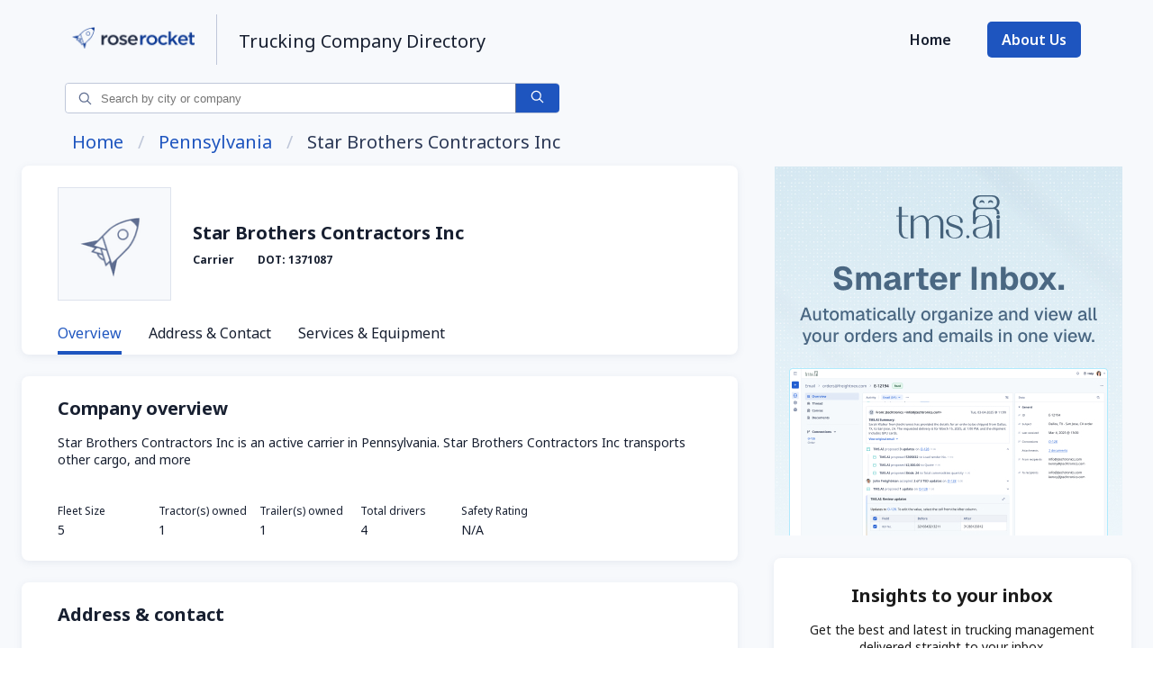

--- FILE ---
content_type: text/html; charset=UTF-8
request_url: https://s.company-target.com/s/sync?exc=lr
body_size: 435
content:
<html>
	<head>
		<title>Pixels</title>
	</head>
	<body>
	
<img src="https://dsum-sec.casalemedia.com/rum?cm_dsp_id=18&amp;expiry=1784286570&amp;external_user_id=6c32bd75-ca7a-4869-bb98-2c1a3765ef4c" alt="" width="0" height="0" style="display:none", aria-hidden="true">
<img src="https://partners.tremorhub.com/sync?UIDM=6c32bd75-ca7a-4869-bb98-2c1a3765ef4c" alt="" width="0" height="0" style="display:none", aria-hidden="true">
<img src="https://pixel.rubiconproject.com/tap.php?nid=5578&amp;put=6c32bd75-ca7a-4869-bb98-2c1a3765ef4c&amp;v=1181926" alt="" width="0" height="0" style="display:none", aria-hidden="true">
	</body>
</html>

--- FILE ---
content_type: application/javascript; charset=UTF-8
request_url: https://www.roserocket.com/trucking-company/_next/static/chunks/pages/profiles/%5Bslug%5D-483bd3aa4cc2e32d.js
body_size: 3092
content:
(self.webpackChunk_N_E=self.webpackChunk_N_E||[]).push([[638],{6287:function(e,t,r){(window.__NEXT_P=window.__NEXT_P||[]).push(["/profiles/[slug]",function(){return r(4185)}])},7424:function(e,t,r){"use strict";r.d(t,{Hm:function(){return n},OX:function(){return s},jP:function(){return a},lW:function(){return l},lb:function(){return i},t5:function(){return o}});let a={overview:"overview",contact:"contact",serviceAndEquipment:"serviceAndEquipment",lanes:"lanes",facility:"facility"},n=[{id:a.overview,label:"Overview"},{id:a.contact,label:"Address & Contact"},{id:a.serviceAndEquipment,label:"Services & Equipment"}],i="rr-profilePage__scrollTarget",o="This information has not been added yet",l="N/A",s={S:"Satisfactory",C:"Conditional",U:"Unsatisfactory"}},2602:function(e,t,r){"use strict";Object.defineProperty(t,"__esModule",{value:!0}),function(e,t){for(var r in t)Object.defineProperty(e,r,{enumerable:!0,get:t[r]})}(t,{default:function(){return l},noSSR:function(){return o}});let a=r(8754);r(5893),r(7294);let n=a._(r(5491));function i(e){return{default:(null==e?void 0:e.default)||e}}function o(e,t){return delete t.webpack,delete t.modules,e(t)}function l(e,t){let r=n.default,a={loading:e=>{let{error:t,isLoading:r,pastDelay:a}=e;return null}};e instanceof Promise?a.loader=()=>e:"function"==typeof e?a.loader=e:"object"==typeof e&&(a={...a,...e});let l=(a={...a,...t}).loader;return(a.loadableGenerated&&(a={...a,...a.loadableGenerated},delete a.loadableGenerated),"boolean"!=typeof a.ssr||a.ssr)?r({...a,loader:()=>null!=l?l().then(i):Promise.resolve(i(()=>null))}):(delete a.webpack,delete a.modules,o(r,a))}("function"==typeof t.default||"object"==typeof t.default&&null!==t.default)&&void 0===t.default.__esModule&&(Object.defineProperty(t.default,"__esModule",{value:!0}),Object.assign(t.default,t),e.exports=t.default)},1159:function(e,t,r){"use strict";Object.defineProperty(t,"__esModule",{value:!0}),Object.defineProperty(t,"LoadableContext",{enumerable:!0,get:function(){return a}});let a=r(8754)._(r(7294)).default.createContext(null)},5491:function(e,t,r){"use strict";Object.defineProperty(t,"__esModule",{value:!0}),Object.defineProperty(t,"default",{enumerable:!0,get:function(){return f}});let a=r(8754)._(r(7294)),n=r(1159),i=[],o=[],l=!1;function s(e){let t=e(),r={loading:!0,loaded:null,error:null};return r.promise=t.then(e=>(r.loading=!1,r.loaded=e,e)).catch(e=>{throw r.loading=!1,r.error=e,e}),r}class u{promise(){return this._res.promise}retry(){this._clearTimeouts(),this._res=this._loadFn(this._opts.loader),this._state={pastDelay:!1,timedOut:!1};let{_res:e,_opts:t}=this;e.loading&&("number"==typeof t.delay&&(0===t.delay?this._state.pastDelay=!0:this._delay=setTimeout(()=>{this._update({pastDelay:!0})},t.delay)),"number"==typeof t.timeout&&(this._timeout=setTimeout(()=>{this._update({timedOut:!0})},t.timeout))),this._res.promise.then(()=>{this._update({}),this._clearTimeouts()}).catch(e=>{this._update({}),this._clearTimeouts()}),this._update({})}_update(e){this._state={...this._state,error:this._res.error,loaded:this._res.loaded,loading:this._res.loading,...e},this._callbacks.forEach(e=>e())}_clearTimeouts(){clearTimeout(this._delay),clearTimeout(this._timeout)}getCurrentValue(){return this._state}subscribe(e){return this._callbacks.add(e),()=>{this._callbacks.delete(e)}}constructor(e,t){this._loadFn=e,this._opts=t,this._callbacks=new Set,this._delay=null,this._timeout=null,this.retry()}}function d(e){return function(e,t){let r=Object.assign({loader:null,loading:null,delay:200,timeout:null,webpack:null,modules:null},t),i=null;function s(){if(!i){let t=new u(e,r);i={getCurrentValue:t.getCurrentValue.bind(t),subscribe:t.subscribe.bind(t),retry:t.retry.bind(t),promise:t.promise.bind(t)}}return i.promise()}if(!l){let e=r.webpack?r.webpack():r.modules;e&&o.push(t=>{for(let r of e)if(t.includes(r))return s()})}function d(e,t){!function(){s();let e=a.default.useContext(n.LoadableContext);e&&Array.isArray(r.modules)&&r.modules.forEach(t=>{e(t)})}();let o=a.default.useSyncExternalStore(i.subscribe,i.getCurrentValue,i.getCurrentValue);return a.default.useImperativeHandle(t,()=>({retry:i.retry}),[]),a.default.useMemo(()=>{var t;return o.loading||o.error?a.default.createElement(r.loading,{isLoading:o.loading,pastDelay:o.pastDelay,timedOut:o.timedOut,error:o.error,retry:i.retry}):o.loaded?a.default.createElement((t=o.loaded)&&t.default?t.default:t,e):null},[e,o])}return d.preload=()=>s(),d.displayName="LoadableComponent",a.default.forwardRef(d)}(s,e)}function c(e,t){let r=[];for(;e.length;){let a=e.pop();r.push(a(t))}return Promise.all(r).then(()=>{if(e.length)return c(e,t)})}d.preloadAll=()=>new Promise((e,t)=>{c(i).then(e,t)}),d.preloadReady=e=>(void 0===e&&(e=[]),new Promise(t=>{let r=()=>(l=!0,t());c(o,e).then(r,r)})),window.__NEXT_PRELOADREADY=d.preloadReady;let f=d},4185:function(e,t,r){"use strict";r.r(t),r.d(t,{__N_SSG:function(){return h},default:function(){return _}});var a=r(5893);r(381);var n=r(5152),i=r.n(n),o=r(7294),l=r(1785),s=r.n(l),u=r(7188),d=r(651),c=r(7424);let f=i()(()=>Promise.all([r.e(589),r.e(891),r.e(305),r.e(403),r.e(266),r.e(110)]).then(r.bind(r,8110)),{loadableGenerated:{webpack:()=>[8110]},loading:()=>null,ssr:!1}),m={};var p=e=>{let{profile:t=m}=e,[r,n]=(0,o.useState)(c.jP.overview),[i,l]=(0,o.useState)(!1),[p,h]=(0,o.useState)("");return(0,o.useEffect)(()=>{s().initialize({gtmId:u.nJ})},[]),(0,a.jsx)(f,{isShowClaimPageForm:i,domain:t.domain,name:t.name,orgType:t.orgType,dot:t.dot,docket:t.docket,address:t.address,city:t.city,safetyRating:t.safetyRating,state:t.state,activeNavBarId:r,description:t.description,shippingType:t.shippingType,fleetSize:t.fleetSize,numberOfTractors:t.numberOfTractors,numberOfTrailers:t.numberOfTrailers,numberOfDrivers:t.numberOfDrivers,mcs150Mileage:t.mcs150Mileage,mcs150Year:t.mcs150Year,mcs150Date:t.mcs150Date,website:t.website,email:t.email,phone:t.phone,fax:t.fax,equipments:t.equipments,services:t.services,lanes:t.lanes,activeCarrierName:p,reviews:t.reviews,onNavBarClick:e=>{n(e),(0,d.dP)("".concat(c.lb,"--").concat(e))},setIsShowClaimPageForm:l,setActiveCarrierName:h})},h=!0,_=function(e){let{profile:t}=e;return(0,a.jsx)(p,{profile:t})}},5152:function(e,t,r){e.exports=r(2602)},6421:function(e,t,r){"use strict";var a,n=(a=r(6425))&&a.__esModule?a:{default:a};e.exports={tags:function(e){var t=e.id,r=e.events,a=e.dataLayer,i=e.dataLayerName,o=e.preview,l="&gtm_auth="+e.auth,s="&gtm_preview="+o;t||(0,n.default)("GTM Id is required");var u="\n      (function(w,d,s,l,i){w[l]=w[l]||[];\n        w[l].push({'gtm.start': new Date().getTime(),event:'gtm.js', "+JSON.stringify(r).slice(1,-1)+"});\n        var f=d.getElementsByTagName(s)[0],j=d.createElement(s),dl=l!='dataLayer'?'&l='+l:'';\n        j.async=true;j.src='https://www.googletagmanager.com/gtm.js?id='+i+dl+'"+l+s+"&gtm_cookies_win=x';\n        f.parentNode.insertBefore(j,f);\n      })(window,document,'script','"+i+"','"+t+"');";return{iframe:'\n      <iframe src="https://www.googletagmanager.com/ns.html?id='+t+l+s+'&gtm_cookies_win=x"\n        height="0" width="0" style="display:none;visibility:hidden" id="tag-manager"></iframe>',script:u,dataLayerVar:this.dataLayer(a,i)}},dataLayer:function(e,t){return"\n      window."+t+" = window."+t+" || [];\n      window."+t+".push("+JSON.stringify(e)+")"}}},8676:function(e,t,r){"use strict";var a,n=(a=r(6421))&&a.__esModule?a:{default:a};e.exports={dataScript:function(e){var t=document.createElement("script");return t.innerHTML=e,t},gtm:function(e){var t=n.default.tags(e);return{noScript:function(){var e=document.createElement("noscript");return e.innerHTML=t.iframe,e},script:function(){var e=document.createElement("script");return e.innerHTML=t.script,e},dataScript:this.dataScript(t.dataLayerVar)}},initialize:function(e){var t=e.gtmId,r=e.events,a=e.dataLayer,n=e.dataLayerName,i=e.auth,o=e.preview,l=this.gtm({id:t,events:void 0===r?{}:r,dataLayer:a||void 0,dataLayerName:void 0===n?"dataLayer":n,auth:void 0===i?"":i,preview:void 0===o?"":o});a&&document.head.appendChild(l.dataScript),document.head.insertBefore(l.script(),document.head.childNodes[0]),document.body.insertBefore(l.noScript(),document.body.childNodes[0])},dataLayer:function(e){var t=e.dataLayer,r=e.dataLayerName,a=void 0===r?"dataLayer":r;if(window[a])return window[a].push(t);var i=n.default.dataLayer(t,a),o=this.dataScript(i);document.head.insertBefore(o,document.head.childNodes[0])}}},1785:function(e,t,r){"use strict";var a,n=(a=r(8676))&&a.__esModule?a:{default:a};e.exports=n.default},6425:function(e,t){"use strict";Object.defineProperty(t,"__esModule",{value:!0}),t.default=function(e){console.warn("[react-gtm]",e)}}},function(e){e.O(0,[641,885,651,888,774,179],function(){return e(e.s=6287)}),_N_E=e.O()}]);

--- FILE ---
content_type: text/plain
request_url: https://c.6sc.co/?m=1
body_size: 1
content:
6suuid=152b341754bb0000eb6d6b694600000041703b00

--- FILE ---
content_type: application/javascript; charset=UTF-8
request_url: https://www.roserocket.com/trucking-company/_next/static/chunks/891.b4136760e2ea48ef.js
body_size: 2799
content:
(self.webpackChunk_N_E=self.webpackChunk_N_E||[]).push([[891],{8199:function(e,t){"use strict";var n,r,o,u;Object.defineProperty(t,"__esModule",{value:!0}),function(e,t){for(var n in t)Object.defineProperty(e,n,{enumerable:!0,get:t[n]})}(t,{ACTION_FAST_REFRESH:function(){return s},ACTION_NAVIGATE:function(){return f},ACTION_PREFETCH:function(){return c},ACTION_REFRESH:function(){return l},ACTION_RESTORE:function(){return i},ACTION_SERVER_ACTION:function(){return p},ACTION_SERVER_PATCH:function(){return a},PrefetchCacheEntryStatus:function(){return r},PrefetchKind:function(){return n},isThenable:function(){return d}});let l="refresh",f="navigate",i="restore",a="server-patch",c="prefetch",s="fast-refresh",p="server-action";function d(e){return e&&("object"==typeof e||"function"==typeof e)&&"function"==typeof e.then}(o=n||(n={})).AUTO="auto",o.FULL="full",o.TEMPORARY="temporary",(u=r||(r={})).fresh="fresh",u.reusable="reusable",u.expired="expired",u.stale="stale",("function"==typeof t.default||"object"==typeof t.default&&null!==t.default)&&void 0===t.default.__esModule&&(Object.defineProperty(t.default,"__esModule",{value:!0}),Object.assign(t.default,t),e.exports=t.default)},7195:function(e,t,n){"use strict";function r(e,t,n,r){return!1}Object.defineProperty(t,"__esModule",{value:!0}),Object.defineProperty(t,"getDomainLocale",{enumerable:!0,get:function(){return r}}),n(8337),("function"==typeof t.default||"object"==typeof t.default&&null!==t.default)&&void 0===t.default.__esModule&&(Object.defineProperty(t.default,"__esModule",{value:!0}),Object.assign(t.default,t),e.exports=t.default)},8342:function(e,t,n){"use strict";Object.defineProperty(t,"__esModule",{value:!0}),Object.defineProperty(t,"default",{enumerable:!0,get:function(){return O}});let r=n(8754),o=n(5893),u=r._(n(7294)),l=n(6075),f=n(3955),i=n(8041),a=n(9903),c=n(5490),s=n(1928),p=n(257),d=n(4229),y=n(7195),h=n(9470),b=n(8199),v=new Set;function _(e,t,n,r,o,u){if(u||(0,f.isLocalURL)(t)){if(!r.bypassPrefetchedCheck){let o=t+"%"+n+"%"+(void 0!==r.locale?r.locale:"locale"in e?e.locale:void 0);if(v.has(o))return;v.add(o)}(async()=>u?e.prefetch(t,o):e.prefetch(t,n,r))().catch(e=>{})}}function g(e){return"string"==typeof e?e:(0,i.formatUrl)(e)}let O=u.default.forwardRef(function(e,t){let n,r;let{href:i,as:v,children:O,prefetch:C=null,passHref:T,replace:E,shallow:P,scroll:j,locale:m,onClick:R,onMouseEnter:S,onTouchStart:k,legacyBehavior:x=!1,...A}=e;n=O,x&&("string"==typeof n||"number"==typeof n)&&(n=(0,o.jsx)("a",{children:n}));let M=u.default.useContext(s.RouterContext),I=u.default.useContext(p.AppRouterContext),L=null!=M?M:I,N=!M,U=!1!==C,w=null===C?b.PrefetchKind.AUTO:b.PrefetchKind.FULL,{href:F,as:H}=u.default.useMemo(()=>{if(!M){let e=g(i);return{href:e,as:v?g(v):e}}let[e,t]=(0,l.resolveHref)(M,i,!0);return{href:e,as:v?(0,l.resolveHref)(M,v):t||e}},[M,i,v]),K=u.default.useRef(F),D=u.default.useRef(H);x&&(r=u.default.Children.only(n));let V=x?r&&"object"==typeof r&&r.ref:t,[W,q,B]=(0,d.useIntersection)({rootMargin:"200px"}),Y=u.default.useCallback(e=>{(D.current!==H||K.current!==F)&&(B(),D.current=H,K.current=F),W(e),V&&("function"==typeof V?V(e):"object"==typeof V&&(V.current=e))},[H,V,F,B,W]);u.default.useEffect(()=>{L&&q&&U&&_(L,F,H,{locale:m},{kind:w},N)},[H,F,q,m,U,null==M?void 0:M.locale,L,N,w]);let z={ref:Y,onClick(e){x||"function"!=typeof R||R(e),x&&r.props&&"function"==typeof r.props.onClick&&r.props.onClick(e),L&&!e.defaultPrevented&&function(e,t,n,r,o,l,i,a,c){let{nodeName:s}=e.currentTarget;if("A"===s.toUpperCase()&&(function(e){let t=e.currentTarget.getAttribute("target");return t&&"_self"!==t||e.metaKey||e.ctrlKey||e.shiftKey||e.altKey||e.nativeEvent&&2===e.nativeEvent.which}(e)||!c&&!(0,f.isLocalURL)(n)))return;e.preventDefault();let p=()=>{let e=null==i||i;"beforePopState"in t?t[o?"replace":"push"](n,r,{shallow:l,locale:a,scroll:e}):t[o?"replace":"push"](r||n,{scroll:e})};c?u.default.startTransition(p):p()}(e,L,F,H,E,P,j,m,N)},onMouseEnter(e){x||"function"!=typeof S||S(e),x&&r.props&&"function"==typeof r.props.onMouseEnter&&r.props.onMouseEnter(e),L&&(U||!N)&&_(L,F,H,{locale:m,priority:!0,bypassPrefetchedCheck:!0},{kind:w},N)},onTouchStart:function(e){x||"function"!=typeof k||k(e),x&&r.props&&"function"==typeof r.props.onTouchStart&&r.props.onTouchStart(e),L&&(U||!N)&&_(L,F,H,{locale:m,priority:!0,bypassPrefetchedCheck:!0},{kind:w},N)}};if((0,a.isAbsoluteUrl)(H))z.href=H;else if(!x||T||"a"===r.type&&!("href"in r.props)){let e=void 0!==m?m:null==M?void 0:M.locale,t=(null==M?void 0:M.isLocaleDomain)&&(0,y.getDomainLocale)(H,e,null==M?void 0:M.locales,null==M?void 0:M.domainLocales);z.href=t||(0,h.addBasePath)((0,c.addLocale)(H,e,null==M?void 0:M.defaultLocale))}return x?u.default.cloneElement(r,z):(0,o.jsx)("a",{...A,...z,children:n})});("function"==typeof t.default||"object"==typeof t.default&&null!==t.default)&&void 0===t.default.__esModule&&(Object.defineProperty(t.default,"__esModule",{value:!0}),Object.assign(t.default,t),e.exports=t.default)},4229:function(e,t,n){"use strict";Object.defineProperty(t,"__esModule",{value:!0}),Object.defineProperty(t,"useIntersection",{enumerable:!0,get:function(){return i}});let r=n(7294),o=n(4474),u="function"==typeof IntersectionObserver,l=new Map,f=[];function i(e){let{rootRef:t,rootMargin:n,disabled:i}=e,a=i||!u,[c,s]=(0,r.useState)(!1),p=(0,r.useRef)(null),d=(0,r.useCallback)(e=>{p.current=e},[]);return(0,r.useEffect)(()=>{if(u){if(a||c)return;let e=p.current;if(e&&e.tagName)return function(e,t,n){let{id:r,observer:o,elements:u}=function(e){let t;let n={root:e.root||null,margin:e.rootMargin||""},r=f.find(e=>e.root===n.root&&e.margin===n.margin);if(r&&(t=l.get(r)))return t;let o=new Map;return t={id:n,observer:new IntersectionObserver(e=>{e.forEach(e=>{let t=o.get(e.target),n=e.isIntersecting||e.intersectionRatio>0;t&&n&&t(n)})},e),elements:o},f.push(n),l.set(n,t),t}(n);return u.set(e,t),o.observe(e),function(){if(u.delete(e),o.unobserve(e),0===u.size){o.disconnect(),l.delete(r);let e=f.findIndex(e=>e.root===r.root&&e.margin===r.margin);e>-1&&f.splice(e,1)}}}(e,e=>e&&s(e),{root:null==t?void 0:t.current,rootMargin:n})}else if(!c){let e=(0,o.requestIdleCallback)(()=>s(!0));return()=>(0,o.cancelIdleCallback)(e)}},[a,n,t,c,p.current]),[d,c,(0,r.useCallback)(()=>{s(!1)},[])]}("function"==typeof t.default||"object"==typeof t.default&&null!==t.default)&&void 0===t.default.__esModule&&(Object.defineProperty(t.default,"__esModule",{value:!0}),Object.assign(t.default,t),e.exports=t.default)},1664:function(e,t,n){e.exports=n(8342)},2703:function(e,t,n){"use strict";var r=n(414);function o(){}function u(){}u.resetWarningCache=o,e.exports=function(){function e(e,t,n,o,u,l){if(l!==r){var f=Error("Calling PropTypes validators directly is not supported by the `prop-types` package. Use PropTypes.checkPropTypes() to call them. Read more at http://fb.me/use-check-prop-types");throw f.name="Invariant Violation",f}}function t(){return e}e.isRequired=e;var n={array:e,bigint:e,bool:e,func:e,number:e,object:e,string:e,symbol:e,any:e,arrayOf:t,element:e,elementType:e,instanceOf:t,node:e,objectOf:t,oneOf:t,oneOfType:t,shape:t,exact:t,checkPropTypes:u,resetWarningCache:o};return n.PropTypes=n,n}},5697:function(e,t,n){e.exports=n(2703)()},414:function(e){"use strict";e.exports="SECRET_DO_NOT_PASS_THIS_OR_YOU_WILL_BE_FIRED"},3967:function(e,t){var n;!function(){"use strict";var r={}.hasOwnProperty;function o(){for(var e="",t=0;t<arguments.length;t++){var n=arguments[t];n&&(e=u(e,function(e){if("string"==typeof e||"number"==typeof e)return e;if("object"!=typeof e)return"";if(Array.isArray(e))return o.apply(null,e);if(e.toString!==Object.prototype.toString&&!e.toString.toString().includes("[native code]"))return e.toString();var t="";for(var n in e)r.call(e,n)&&e[n]&&(t=u(t,n));return t}(n)))}return e}function u(e,t){return t?e?e+" "+t:e+t:e}e.exports?(o.default=o,e.exports=o):void 0!==(n=(function(){return o}).apply(t,[]))&&(e.exports=n)}()}}]);

--- FILE ---
content_type: application/javascript; charset=UTF-8
request_url: https://www.roserocket.com/trucking-company/_next/static/chunks/266.7b5f607091e443c2.js
body_size: 2210
content:
(self.webpackChunk_N_E=self.webpackChunk_N_E||[]).push([[266],{8311:function(r,e,i){"use strict";i.d(e,{Z:function(){return d}});var o=i(5893);i(7294);var t=i(7188),l=i(8756),a=i.n(l),_=i(5697),s=i.n(_);let c=r=>{let{className:e,width:i=12,height:t=12,iconColor:l="#374768"}=r;return(0,o.jsx)("svg",{className:e,width:"".concat(i,"px"),height:"".concat(t,"px"),fill:"none",xmlns:"http://www.w3.org/2000/svg",children:(0,o.jsx)("path",{d:"M1.5 8.25C.88 8.25.375 7.745.375 7.125v-6A1.11 1.11 0 01.624.419L.635.406A1.12 1.12 0 011.5 0h9a1.123 1.123 0 01.879.422l.008.014c.156.199.238.437.238.689v6c0 .62-.505 1.125-1.125 1.125h-9zm-.375-1.125c0 .207.168.375.375.375h9a.375.375 0 00.375-.375V1.281L7.237 4.079c-.352.271-.792.42-1.237.42-.446 0-.885-.149-1.237-.42L1.125 1.281v5.844zm4.095-3.64a1.284 1.284 0 001.56 0L10.335.748h-8.67L5.22 3.486z",fill:l})})};c.propTypes={className:s().string,iconColor:s().string,width:s().number,height:s().number};let n=()=>(0,o.jsxs)("div",{className:a()["rr-profileFooter"],children:[(0,o.jsxs)("div",{className:a()["rr-profileFooter__links"],children:[(0,o.jsxs)("div",{className:a()["rr-profileFooter__links__socials"],children:[(0,o.jsx)("a",{href:t.EB,target:"_blank",rel:"noreferrer",children:(0,o.jsx)("img",{src:t.pv,className:a()["rr-profileFooter__links__socials__logo"]})}),(0,o.jsxs)("div",{className:a()["rr-profileFooter__links__socials__icons"],children:[(0,o.jsx)("a",{href:t.Fn,target:"_blank",rel:"noreferrer",children:(0,o.jsx)("img",{src:"https://assets-global.website-files.com/60d188ae990678453cff815f/60d311d537856e4a34d73b7e_Facebook.svg",alt:"facebook icon"})}),(0,o.jsx)("a",{href:t.si,target:"_blank",rel:"noreferrer",children:(0,o.jsx)("img",{src:"https://assets-global.website-files.com/60d188ae990678453cff815f/60d311cf09062dc50a4e265d_Facebook-1.svg",alt:"linkedin icon"})}),(0,o.jsx)("a",{href:t.NA,target:"_blank",rel:"noreferrer",children:(0,o.jsx)("img",{src:"https://assets-global.website-files.com/60d188ae990678453cff815f/60d311cfb384c0b50f6d0e8e_Facebook-2.svg",alt:"twitter icon"})}),(0,o.jsx)("a",{href:t.mi,target:"_blank",rel:"noreferrer",children:(0,o.jsx)("img",{src:"https://assets-global.website-files.com/60d188ae990678453cff815f/60d311cfcf16cf6c5f0a5980_Facebook-3.svg",alt:"instagram icon"})})]})]}),(0,o.jsxs)("div",{className:a()["rr-profileFooter__links__resources"],children:[(0,o.jsx)("h3",{children:"Resources"}),(0,o.jsx)("a",{target:"_blank",href:t.$p,rel:"noreferrer",children:"Customer Stories"}),(0,o.jsx)("a",{target:"_blank",href:t.wm,rel:"noreferrer",children:"Blog"}),(0,o.jsx)("a",{target:"_blank",href:t.fm,rel:"noreferrer",children:"Developers"}),(0,o.jsx)("a",{target:"_blank",href:t.n4,rel:"noreferrer",children:"Careers"})]}),(0,o.jsxs)("div",{className:a()["rr-profileFooter__links__contact"],children:[(0,o.jsx)("h3",{children:"Contact Us"}),(0,o.jsxs)("a",{href:"mailto:hello@roserocket.com",children:[(0,o.jsx)(c,{iconColor:"#ffffff"}),"hello@roserocket.com"]})]})]}),(0,o.jsx)("div",{className:a()["rr-profileFooter__links__socials__mobile"],children:(0,o.jsxs)("div",{className:a()["rr-profileFooter__links__socials__icons"],children:[(0,o.jsx)("a",{href:t.Fn,target:"_blank",rel:"noreferrer",children:(0,o.jsx)("img",{src:"https://assets-global.website-files.com/60d188ae990678453cff815f/60d311d537856e4a34d73b7e_Facebook.svg",alt:"facebook icon"})}),(0,o.jsx)("a",{href:t.si,target:"_blank",rel:"noreferrer",children:(0,o.jsx)("img",{src:"https://assets-global.website-files.com/60d188ae990678453cff815f/60d311cf09062dc50a4e265d_Facebook-1.svg",alt:"linkedin icon"})}),(0,o.jsx)("a",{href:t.NA,target:"_blank",rel:"noreferrer",children:(0,o.jsx)("img",{src:"https://assets-global.website-files.com/60d188ae990678453cff815f/60d311cfb384c0b50f6d0e8e_Facebook-2.svg",alt:"twitter icon"})}),(0,o.jsx)("a",{href:t.mi,target:"_blank",rel:"noreferrer",children:(0,o.jsx)("img",{src:"https://assets-global.website-files.com/60d188ae990678453cff815f/60d311cfcf16cf6c5f0a5980_Facebook-3.svg",alt:"instagram icon"})})]})}),(0,o.jsxs)("div",{className:a()["rr-profileFooter__terms"],children:[(0,o.jsxs)("p",{children:[" \xae ",new Date().getFullYear()," Rose Rocket, Inc."]}),(0,o.jsx)("a",{target:"_blank",href:t.af,rel:"noreferrer",children:"Terms of Service"})]})]});n.propTypes={};var d=n},3677:function(r,e,i){"use strict";i.d(e,{Z:function(){return h}});var o=i(5893),t=i(7294),l=i(7188),a=i(7679),_=i.n(a),s=i(5697),c=i.n(s);let n=r=>{let{className:e,width:i=20,height:t=14,iconColor:l="#171F30"}=r;return(0,o.jsx)("svg",{className:e,width:"".concat(i,"px"),height:"".concat(t,"px"),fill:"none",viewBox:"0 0 20 14",xmlns:"http://www.w3.org/2000/svg",children:(0,o.jsx)("path",{fillRule:"evenodd",clipRule:"evenodd",d:"M0 0H10V1.5H0V0ZM20 6.25V7.75H0V6.25H20ZM20 12.5H10V14H20V12.5Z",fill:l})})};n.propTypes={className:c().string,iconColor:c().string,width:c().number,height:c().number};let d=r=>{let{className:e,width:i=12,height:t=12,iconColor:l="#1e55bf"}=r;return(0,o.jsx)("svg",{className:e,width:"".concat(i,"px"),height:"".concat(t,"px"),fill:"none",xmlns:"http://www.w3.org/2000/svg",children:(0,o.jsx)("path",{d:"M7.486 11.073l.006.004a2.705 2.705 0 003.366-.37l.378-.378a.902.902 0 000-1.275L9.642 7.461a.903.903 0 00-1.276 0 .9.9 0 01-1.275 0L4.541 4.91a.902.902 0 010-1.276.9.9 0 000-1.275L2.945.764a.903.903 0 00-1.275 0l-.379.378a2.706 2.706 0 00-.37 3.365l.005.006a24.411 24.411 0 006.56 6.56z",stroke:l,strokeWidth:".8",strokeLinecap:"round",strokeLinejoin:"round"})})};d.propTypes={className:c().string,iconColor:c().string,width:c().number,height:c().number};let f=()=>{let[r,e]=(0,t.useState)(!1);return(0,o.jsxs)("div",{className:_()["rr-directoryHeader"],children:[(0,o.jsxs)("div",{className:_()["rr-directoryHeader__left"],children:[(0,o.jsx)("a",{href:l.x2+"/",children:(0,o.jsx)("img",{className:_()["rr-directoryHeader__logo"],src:l.rq})}),(0,o.jsx)("p",{className:_()["rr-directoryHeader__title"],children:"Trucking Company Directory"})]}),(0,o.jsx)("button",{className:_()["rr-directoryHeader__mobileMenu"],onClick:()=>{e(!r)},children:(0,o.jsx)(n,{})}),r&&(0,o.jsxs)("nav",{role:"navigation",className:_()["rr-directoryHeader__mobileNav"],children:[(0,o.jsxs)("a",{href:"tel:18889190092",className:_()["rr-directoryHeader__mobileNav__phone"],children:[(0,o.jsx)(d,{iconColor:"#1e55bf",className:_()["rr-directoryHeader__mobileNav__phoneIcon"]}),"1.888.919.0092"]}),(0,o.jsx)("a",{className:_()["rr-directoryHeader__mobileNav__link"],href:l.x2+"/",rel:"noreferrer",children:"Home"}),(0,o.jsx)("div",{className:_()["rr-directoryHeader__mobileNav__button"],children:(0,o.jsx)("a",{href:l.x2+"/about",children:"About Us"})})]}),(0,o.jsxs)("div",{className:_()["rr-directoryHeader__right"],children:[(0,o.jsx)("a",{className:_()["rr-directoryHeader__right__link"],href:l.x2+"/",children:"Home"}),(0,o.jsx)("div",{className:_()["rr-directoryHeader__right__button"],children:(0,o.jsx)("a",{href:l.x2+"/about",children:"About Us"})})]})]})};f.propTypes={};var h=f},2153:function(r,e,i){"use strict";var o=i(5893),t=i(3967),l=i.n(t),a=i(1664),_=i.n(a),s=i(5697),c=i.n(s);i(7294);var n=i(7188),d=i(7058),f=i.n(d);let h=r=>{let{isTall:e,isCondensed:i,isListItem:t,isExtraWideListItem:a}=r,s=l()(f()["rr-marketingTile"],{[f()["rr-marketingTile--tall"]]:e,[f()["rr-marketingTile--condensed"]]:i,[f()["rr-marketingTile--listItem"]]:t,[f()["rr-marketingTile--wideListItem"]]:a}),c="/directory-ad-listing-page-june-2025.jpg";return e&&(c="/directory-ad-home-page-june-2025.jpg"),i&&(c="/directory-ad-profile-page-june-2025.jpg"),(0,o.jsx)("div",{className:s,children:(0,o.jsx)(_(),{href:n.KQ,children:(0,o.jsx)("img",{src:n._n+c,style:{height:"100%",width:"100%",objectFit:"contain"}})})})};h.propTypes={isTall:c().bool,isCondensed:c().bool,isListItem:c().bool,isExtraWideListItem:c().bool},e.Z=h},8756:function(r){r.exports={"rr-profileFooter":"DirectoryFooter_rr-profileFooter__hpfk7","rr-profileFooter__links":"DirectoryFooter_rr-profileFooter__links__YTamf","rr-profileFooter__links__socials":"DirectoryFooter_rr-profileFooter__links__socials__GHJZd","rr-profileFooter__links__socials__icons":"DirectoryFooter_rr-profileFooter__links__socials__icons__l6f8X","rr-profileFooter__links__contact":"DirectoryFooter_rr-profileFooter__links__contact__i_zII","rr-profileFooter__links__socials__mobile":"DirectoryFooter_rr-profileFooter__links__socials__mobile__prvoc","rr-profileFooter__terms":"DirectoryFooter_rr-profileFooter__terms__rJ6Bg"}},7679:function(r){r.exports={"rr-directoryHeader":"DirectoryHeader_rr-directoryHeader__5GzXx","rr-directoryHeader__left":"DirectoryHeader_rr-directoryHeader__left__kCY9N","rr-directoryHeader__logo":"DirectoryHeader_rr-directoryHeader__logo__2ar_J","rr-directoryHeader__title":"DirectoryHeader_rr-directoryHeader__title__JJl5T","rr-directoryHeader__right":"DirectoryHeader_rr-directoryHeader__right__JOG2x","rr-directoryHeader__right__button":"DirectoryHeader_rr-directoryHeader__right__button__jX7gv","rr-directoryHeader__mobileNav__button":"DirectoryHeader_rr-directoryHeader__mobileNav__button__SHjEG","rr-directoryHeader__mobileMenu":"DirectoryHeader_rr-directoryHeader__mobileMenu__KM2W0","rr-directoryHeader__mobileNav":"DirectoryHeader_rr-directoryHeader__mobileNav__DvPIr","rr-directoryHeader__mobileNav__phoneIcon":"DirectoryHeader_rr-directoryHeader__mobileNav__phoneIcon__ejg7d","rr-directoryHeader__mobileNav__phone":"DirectoryHeader_rr-directoryHeader__mobileNav__phone__nPGtc","rr-directoryHeader__mobileNav__link":"DirectoryHeader_rr-directoryHeader__mobileNav__link__ceFzk"}},7058:function(r){r.exports={"rr-marketingTile":"MarketingTile_rr-marketingTile__HQ_St","rr-marketingTile__content":"MarketingTile_rr-marketingTile__content__ayJ4A","rr-marketingTile__body":"MarketingTile_rr-marketingTile__body__GsqTx","rr-marketingTile__body__title":"MarketingTile_rr-marketingTile__body__title__wtaJB","rr-marketingTile__actions":"MarketingTile_rr-marketingTile__actions__EjMNg","rr-marketingTile__actions__button":"MarketingTile_rr-marketingTile__actions__button__nxtzF","rr-marketingTile--tall":"MarketingTile_rr-marketingTile--tall__ZVN_x","rr-marketingTile--condensed":"MarketingTile_rr-marketingTile--condensed__TXfc_","rr-marketingTile--listItem":"MarketingTile_rr-marketingTile--listItem__bedhi"}}}]);

--- FILE ---
content_type: application/javascript; charset=UTF-8
request_url: https://www.roserocket.com/trucking-company/_next/static/yMW6joesfnbGO2jFxwGpW/_ssgManifest.js
body_size: -314
content:
self.__SSG_MANIFEST=new Set(["\u002F[...id]","\u002Fprofiles\u002F[slug]"]);self.__SSG_MANIFEST_CB&&self.__SSG_MANIFEST_CB()

--- FILE ---
content_type: application/javascript; charset=UTF-8
request_url: https://www.roserocket.com/trucking-company/_next/static/chunks/110.0c94a934b446e4de.js
body_size: 7722
content:
(self.webpackChunk_N_E=self.webpackChunk_N_E||[]).push([[110],{8110:function(e,r,t){"use strict";t.r(r),t.d(r,{default:function(){return eo}});var n=t(5893),i=t(9008),a=t.n(i),s=t(7294),_=t(7188),o=t(651),c=t(8311),l=t(2153),d=t(1664),m=t.n(d);let f=window;function h(e){var r;let{formId:t,portalId:n,containerId:i,onFormSubmit:a}=e,o=(0,s.useRef)();null!==(r=o.current)&&void 0!==r||(o.current="hsforms-".concat(Math.round(1e3*Math.random()))),(0,s.useEffect)(()=>{if(o.current&&document.getElementById(o.current))return;let e="",r=document.createElement("script");return r.src="//js.hsforms.net/forms/embed/v2.js",r.async=!0,r.id=o.current,r.onload=()=>{var r,s,o;null===(o=f.hbspt)||void 0===o||null===(s=o.forms)||void 0===s||null===(r=s.create)||void 0===r||r.call(s,{formId:t,portalId:n,target:"#".concat(i),onFormSubmit:()=>{let r=document.querySelector('select[name="of_orders"]');e=(null==r?void 0:r.value)||""},onFormSubmitted:()=>{let r=["Not Operating","1-25","26-50"].includes(e)?_.KQ:"https://www.roserocket.com/get-started";null==a||a(),window.open(r,"_blank")}})},document.body.appendChild(r),()=>{document.body.removeChild(r)}},[t,n,i,a])}var p=t(6251),g=t.n(p),v=()=>{let e="hubspot-form-newsletter";return h({portalId:"2436381",formId:"62ac45f7-2b37-47b9-ba6a-65c662612806",containerId:e}),(0,n.jsxs)("div",{className:g()["marketing-newsletter-sidebar"],children:[(0,n.jsx)("h1",{className:g()["marketing-newsletter-title"],children:"Insights to your inbox"}),(0,n.jsx)("p",{className:g()["marketing-newsletter-subtitle"],children:"Get the best and latest in trucking management delivered straight to your inbox."}),(0,n.jsx)("div",{id:e,className:g()["marketing-newsletter-hb-form"]}),(0,n.jsxs)("span",{className:g()["marketing-newsletter-details"],children:["You can unsubscribe any time, no hard feelings."," ",(0,n.jsx)(m(),{href:"https://www.roserocket.com/privacy-policy",target:"_blank",rel:"noopener noreferrer",children:"Privacy policy"})]})]})},u=t(9398),x=t(5697),j=t.n(x),y=t(7424),b=t(3505),w=t.n(b);let I=e=>{let{description:r,shippingType:t=y.lW,fleetSize:i=0,numberOfTractors:a=0,numberOfTrailers:s=0,numberOfDrivers:_=0,name:o,orgType:c,services:l,state:d,city:m,safetyRating:f}=e;return(0,n.jsxs)("div",{id:"".concat(y.lb,"--overview"),className:w()["rr-companyOverview"],children:[(0,n.jsxs)("div",{className:w()["rr-companyOverview__details"],children:[(0,n.jsx)("h1",{children:"Company overview"}),(0,n.jsx)("p",{className:w()["rr-companyOverview__details__description"],children:r||"\n            ".concat(o," is an active ").concat(c.toLowerCase()," in ").concat(m?m+", ":"").concat(d,". ").concat(o," transports").concat(l.map(e=>" "+e.name.toLowerCase()),", and more\n            ")})]}),(0,n.jsxs)("div",{className:w()["rr-companyOverview__fleetInfo"],children:[(0,n.jsxs)("div",{className:w()["rr-companyOverview__fleetInfo__item"],children:[(0,n.jsx)("h2",{children:"Fleet Size"}),(0,n.jsx)("p",{children:i||y.lW})]}),(0,n.jsxs)("div",{className:w()["rr-companyOverview__fleetInfo__item"],children:[(0,n.jsx)("h2",{children:"Tractor(s) owned"}),(0,n.jsx)("p",{children:a||y.lW})]}),(0,n.jsxs)("div",{className:w()["rr-companyOverview__fleetInfo__item"],children:[(0,n.jsx)("h2",{children:"Trailer(s) owned"}),(0,n.jsx)("p",{children:s||y.lW})]}),(0,n.jsxs)("div",{className:w()["rr-companyOverview__fleetInfo__item"],children:[(0,n.jsx)("h2",{children:"Total drivers"}),(0,n.jsx)("p",{children:_||y.lW})]}),(0,n.jsxs)("div",{className:w()["rr-companyOverview__fleetInfo__item"],children:[(0,n.jsx)("h2",{children:"Safety Rating"}),(0,n.jsx)("p",{children:y.OX[f]||y.lW})]})]})]})};I.propTypes={description:j().string,shippingType:j().string,fleetSize:j().number,numberOfTractors:j().number,numberOfTrailers:j().number,numberOfDrivers:j().number};var N=t(4398),S=t(6064),k=t.n(S);let C=e=>{let{address:r="",website:t="",email:i="",phone:a="",fax:s=""}=e;return(0,n.jsxs)("div",{id:"".concat(y.lb,"--contact"),className:k()["rr-contactInfo"],children:[(0,n.jsx)("h1",{children:"Address & contact"}),(0,n.jsxs)("div",{className:k()["rr-contactInfo__details__address"],children:[(0,n.jsx)(N.Z,{className:k()["rr-contactInfo__details__item__icon"]}),r||y.lW]}),(0,n.jsxs)("div",{className:k()["rr-contactInfo__details__contact"],children:[(0,n.jsxs)("div",{children:[(0,n.jsx)("h2",{children:"Phone number"}),a?(0,n.jsx)("a",{href:"tel: ".concat(a),children:a}):(0,n.jsx)("p",{className:k()["rr-contactInfo__details__contact__emptyState"],children:y.lW})]}),(0,n.jsxs)("div",{children:[(0,n.jsx)("h2",{children:"Fax number"}),s?(0,n.jsx)("a",{href:"tel: ".concat(s),children:s}):(0,n.jsx)("p",{className:k()["rr-contactInfo__details__contact__emptyState"],children:y.lW})]}),(0,n.jsxs)("div",{children:[(0,n.jsx)("h2",{children:"Email"}),i?(0,n.jsx)("a",{href:"mailto:".concat(i),children:i.toLowerCase()}):(0,n.jsx)("p",{className:k()["rr-contactInfo__details__contact__emptyState"],children:y.lW})]}),(0,n.jsxs)("div",{children:[(0,n.jsx)("h2",{children:"Website"}),t?(0,n.jsx)("a",{href:"https://"+t,target:"_blank",rel:"nofollow noopener noreferrer",children:t}):(0,n.jsx)("p",{className:k()["rr-contactInfo__details__contact__emptyState"],children:y.lW})]})]})]})};C.propTypes={address:j().string,website:j().string,email:j().string,phone:j().string,fax:j().string};var P=t(3967),B=t.n(P),O=t(9826),R=t(2036),E=t.n(R);let F=()=>{};var T=e=>{let{activeNavBarId:r,domain:t,name:i,dot:a,orgType:s,docket:o,onNavBarClick:c=F,setActiveCarrierName:l=F,setIsShowClaimPageForm:d=F}=e,m="".concat(_.G,"/").concat(a,".png");return(0,n.jsxs)("div",{className:E()["rr-identifyingInformation"],children:[(0,n.jsxs)("div",{className:E()["rr-identifyingInformation__detailsSection"],children:[(0,n.jsx)("div",{className:E()["rr-identifyingInformation__detailsSection__logo"],children:(0,n.jsx)(O.Z,{src:m,fallbackSrc:_.qG,width:125,height:125})}),(0,n.jsxs)("div",{className:E()["rr-identifyingInformation__detailsSection__details"],children:[(0,n.jsx)("p",{className:E()["rr-identifyingInformation__detailsSection__details__companyName"],children:i}),(s||a||o)&&(0,n.jsxs)("div",{className:E()["rr-identifyingInformation__detailsSection__details__dotNumbers"],children:[s&&(0,n.jsx)("p",{children:s}),a&&(0,n.jsxs)("p",{children:["DOT: ",a]}),o&&(0,n.jsxs)("p",{children:["Docket: ",o]})]})]})]}),(0,n.jsx)("div",{className:E()["rr-identifyingInformation__navigationSectionTabs"],children:y.Hm.map(function(){let e=arguments.length>0&&void 0!==arguments[0]?arguments[0]:{},t=arguments.length>1?arguments[1]:void 0;return(0,n.jsx)("a",{href:"#",className:B()(E()["rr-tabs__tab"],{[E()["rr-tabs__tab--active"]]:e.id===r}),alt:e.label,onClick:()=>c(e.id),children:(0,n.jsx)("span",{className:E()["rr-tabs__tab__content"],children:e.label})},t)})})]})},A=t(3935),H=t(3135),M=t.n(H),q=()=>{let[e,r]=(0,s.useState)(!1);return(0,s.useEffect)(()=>{r("true"===localStorage.getItem("formSubmitted"))},[]),h({portalId:"2436381",formId:"6dc095c1-bce2-43ed-9825-7eb4dfb3d990",containerId:"hubspotForm",onFormSubmit:()=>{localStorage.setItem("formSubmitted","true"),r(!0)}}),(0,A.createPortal)(!e&&(0,n.jsxs)("div",{className:M()["marketing-overlay-background"],children:[(0,n.jsx)("div",{className:M()["marketing-overlay-gradient"]}),(0,n.jsx)("div",{className:M()["marketing-overlay-form"],children:(0,n.jsxs)("div",{className:M()["marketing-overlay-form-body"],children:[(0,n.jsx)("h2",{className:M()["marketing-overlay-form-body"],children:"Sign up to continue"}),(0,n.jsxs)("p",{className:M()["marketing-overlay-form-description"],children:["Finding the right partners shouldn't be stressful.",(0,n.jsx)("br",{}),"Access hundreds of trucking companies in major cities and states."]}),(0,n.jsx)("div",{id:"hubspotForm"})]})})]}),document.body)},W=t(8513),D=t.n(W),z=e=>{let{mcs150Mileage:r="",mcs150Year:t="",mcs150Date:i=""}=e;return(0,n.jsx)("div",{id:"".concat(y.lb,"--mcsInfo"),className:D()["rr-mcsInfo"],children:(0,n.jsxs)("div",{className:D()["rr-mcsInfo__details"],children:[(0,n.jsx)("h1",{children:"MCS"}),i?(0,n.jsx)("div",{className:D()["rr-mcsInfo__details__values"],children:(0,n.jsxs)("div",{className:D()["rr-mcsInfo__details__values__date"],children:[(0,n.jsx)("div",{style:{fontSize:".75rem",marginBottom:"0.2rem"},children:"MCS 150 Form Date"}),(0,n.jsx)("div",{style:{fontSize:".875rem"},children:i})]})}):(0,n.jsx)("p",{children:y.t5})]})})},Z=t(3677),L=t(775),V=t(5191),G=t.n(V);let K="/trucking-company"===_._n?_.EB+_._n:"/",Y="/trucking-company"===_._n?_.EB+_._n:"",J=e=>{var r;let{name:t,state:i}=e,a=[(0,n.jsx)("a",{href:K,alt:"Home",children:"Home"}),i&&(0,n.jsx)("a",{href:"".concat(Y,"/").concat(null==i?void 0:null===(r=i.replace(" ","-"))||void 0===r?void 0:r.toLowerCase()),children:(0,o.hx)(i)}),(0,n.jsx)("div",{className:G()["rr-profilePageHeader__breadcrumbs__item__companyName"],children:t})].filter(Boolean).map((e,r,t)=>(0,n.jsxs)("div",{children:[(0,n.jsx)("div",{className:G()["rr-profilePageHeader__breadcrumbs__item"],children:e},"".concat(r,"--item")),r!==t.length-1&&(0,n.jsx)("span",{className:G()["rr-profilePageHeader__breadcrumbs__divider"],children:"/"},"".concat(r,"--divider"))]},r));return(0,n.jsxs)("div",{className:G()["rr-profilePageHeader"],children:[(0,n.jsx)(Z.Z,{}),(0,n.jsx)("div",{className:G()["rr-profilePageHeader__searchBar"],children:(0,n.jsx)(L.Z,{})}),(0,n.jsx)("div",{className:G()["rr-profilePageHeader__breadcrumbs"],children:a})]})};J.propTypes={name:j().string.isRequired,city:j().string};var U=t(7892),X=t.n(U),Q=t(4492),$=t.n(Q);let ee=e=>{let r=Math.round(e.rating),t=[...[...Array(r)].map((e,r)=>(0,n.jsx)("img",{src:_._n+"/star-yellow.svg",style:{height:16,width:16}},r+"yellow")),...[...Array(5-r)].map((e,r)=>(0,n.jsx)("img",{src:_._n+"/star-gray.svg",style:{height:16,width:16}},r+"gray"))];return(0,n.jsxs)(n.Fragment,{children:[(0,n.jsxs)("div",{style:{fontWeight:600,display:"flex"},children:[(0,n.jsx)("div",{style:{display:"flex"},children:t}),(0,n.jsxs)("div",{style:{marginLeft:"1rem"},children:[e.rating,"/5 (",e.reviews," reviews)"]})]}),(0,n.jsx)("div",{children:e.summary})]})};var er=e=>{let{reviews:r}=e;return(0,n.jsx)("div",{className:$()["rr-reviews"],children:(0,n.jsxs)("div",{className:$()["rr-reviews__reviews"],children:[(0,n.jsx)("h1",{children:"Company summary"}),(0,n.jsx)("div",{className:$()["rr-reviews__details"],children:ee(r)}),(0,n.jsxs)("div",{style:{display:"flex",fontSize:"0.75rem",alignItems:"center",fontWeight:600},children:[(0,n.jsx)("div",{children:"Source:"}),(0,n.jsx)("img",{src:_._n+"/google-logo.png",style:{height:16,marginLeft:"6px"}})]})]})})},et=t(1616),en=t.n(et);let ei=[];var ea=e=>{let{services:r=ei,equipments:t=ei}=e,[i,a]=(0,s.useState)(5);return(0,n.jsx)("div",{id:"".concat(y.lb,"--serviceAndEquipment"),className:en()["rr-serviceAndEquipment"],children:(0,n.jsxs)("div",{className:en()["rr-serviceAndEquipment__services"],children:[(0,n.jsx)("h1",{children:"Services"}),(0,n.jsxs)("div",{className:en()["rr-serviceAndEquipment__service__details"],children:[r.length?r.slice(0,i).map(function(){let e=arguments.length>0&&void 0!==arguments[0]?arguments[0]:{};return(0,n.jsx)("p",{children:e.name},e.id)}):(0,n.jsx)("p",{children:y.t5}),r.length>5&&5===i&&(0,n.jsx)("div",{style:{color:"#1e55bf",fontWeight:700,cursor:"pointer",fontSize:"12px"},onClick:()=>a(999),children:"Show More"})]})]})})};let es=()=>{},e_=[];var eo=e=>{let{isShowClaimPageForm:r,domain:t,name:i,orgType:d,dot:m,docket:f,address:h,city:p,state:g,activeNavBarId:x,description:j,shippingType:y,fleetSize:b,numberOfTractors:w,numberOfTrailers:N,numberOfDrivers:S,mcs150Mileage:k,mcs150Year:P,mcs150Date:B,website:O,email:R,phone:E,fax:F,activeCarrierName:A,equipments:H=e_,services:M=e_,lanes:W=e_,safetyRating:D,reviews:Z,onNavBarClick:L=es,setIsShowClaimPageForm:V=es,setActiveCarrierName:G=es}=e,K="https://www.roserocket.com/trucking-company/"+(0,o.lV)(i)+"-usdot-"+m,[Y,U]=(0,s.useState)(!1);return(0,s.useEffect)(()=>{let e=parseInt(localStorage.getItem("pageViews")||"0",10);e>=3&&U(!0),localStorage.setItem("pageViews",e+1)},[]),(0,n.jsxs)("div",{className:X()["rr-profilePage"],children:[(0,n.jsxs)(a(),{children:[(0,n.jsx)("title",{children:"".concat(i," | Rose Rocket Trucking Company Directory")}),(0,n.jsx)("meta",{content:j,name:"description"}),(0,n.jsx)("meta",{content:"".concat(i," | Rose Rocket Trucking Company Directory"),property:"og:title"}),(0,n.jsx)("meta",{content:j,property:"og:description"}),(0,n.jsx)("meta",{content:"".concat(i," | Rose Rocket Trucking Company Directory"),property:"twitter:title"}),(0,n.jsx)("meta",{content:j,property:"twitter:description"}),(0,n.jsx)("link",{rel:"apple-touch-icon",sizes:"180x180",href:"".concat(_.Zb,"/apple-touch-icon.png")}),(0,n.jsx)("link",{rel:"icon",type:"image/png",sizes:"32x32",href:"".concat(_.Zb,"/favicon-32x32.png")}),(0,n.jsx)("link",{rel:"icon",type:"image/png",sizes:"16x16",href:"".concat(_.Zb,"/favicon-16x16.png")}),(0,n.jsx)("link",{rel:"manifest",href:"/site.webmanifest"}),(null==Z?void 0:Z.reviews)>0&&(null==Z?void 0:Z.rating)>0&&(0,n.jsx)("script",{type:"application/ld+json",dangerouslySetInnerHTML:{__html:JSON.stringify({"@context":"https://schema.org/","@type":"Product",name:i,description:j,url:K,sku:m,mpn:m,review:{"@type":"Review",reviewRating:{"@type":"Rating",ratingValue:Z.rating,bestRating:"5",worstRating:"0"},author:{"@type":"Organization",name:"Rose Rocket"}},aggregateRating:{"@type":"AggregateRating",ratingValue:Z.rating,bestRating:"5",worstRating:"0",reviewCount:Z.reviews}})}}),(0,n.jsx)("link",{rel:"canonical",href:K})]}),(0,n.jsxs)("div",{className:X()["rr-profilePage__content"],children:[(0,n.jsx)("div",{className:X()["rr-profilePage__content__header"],children:(0,n.jsx)(J,{name:i,state:g})}),(0,n.jsxs)("div",{className:X()["rr-profilePage__content__details"],children:[(0,n.jsxs)("div",{className:X()["rr-profilePage__content__details__topSection"],children:[(0,n.jsxs)("div",{className:X()["rr-profilePage__content__details__topSection__left"],children:[(0,n.jsx)(T,{activeNavBarId:x,domain:t,name:i,dot:m,orgType:d,docket:f,onNavBarClick:L,setActiveCarrierName:G,setIsShowClaimPageForm:V}),(0,n.jsx)(I,{description:j,shippingType:y,name:i,orgType:d,services:M,state:g,city:p,safetyRating:D,fleetSize:b,numberOfTractors:w,numberOfTrailers:N,numberOfDrivers:S}),(0,n.jsx)(C,{address:h,website:O,email:R,phone:E,fax:F}),(0,n.jsx)(ea,{services:M,equipments:H}),(null==Z?void 0:Z.rating)&&(null==Z?void 0:Z.reviews)&&(0,n.jsx)(er,{reviews:Z}),(0,n.jsx)(z,{mcs150Mileage:k,mcs150Year:P,mcs150Date:B})]}),(0,n.jsxs)("div",{className:X()["rr-profilePage__content__details__topSection__marketingTile"],children:[(0,n.jsx)(l.Z,{isCondensed:!0}),(0,n.jsx)(v,{})]})]}),Y&&(0,n.jsx)(q,{})]})]}),(0,n.jsx)("div",{className:X()["rr-profilePage__content__footer"],children:(0,n.jsx)(c.Z,{})}),r&&(0,n.jsx)(u.Z,{hubspotFormID:_.wG,hubspotPortalID:_.Gw,activeCarrierName:A,setIsShowHubspotForm:V})]})}},9826:function(e,r,t){"use strict";var n=t(5893),i=t(9755),a=t.n(i),s=t(7294);r.Z=e=>{let{src:r,fallbackSrc:t,...i}=e,[_,o]=(0,s.useState)(r);return(0,n.jsx)(a(),{...i,src:_,onError:e=>{e.preventDefault(),o(t)}})}},9398:function(e,r,t){"use strict";var n=t(5893),i=t(9008),a=t.n(i),s=t(5697),_=t.n(s);t(7294);var o=t(7967),c=t.n(o),l=t(7188),d=t(6021),m=t.n(d);let f=()=>{},h=e=>{let{hubspotPortalID:r,hubspotFormID:t,activeCarrierName:i,setIsShowHubspotForm:s=f}=e,_=t===l.wG&&l.hm,o=()=>{s(!1)};return(0,n.jsxs)("div",{className:m()["rr-hubspotForm"],children:[i&&(0,n.jsx)(a(),{children:(0,n.jsx)("title",{children:"".concat(_," | ").concat(i)})}),(0,n.jsx)("span",{className:m()["rr-hubspotForm__close"],onClick:o,children:"x"}),(0,n.jsx)(c(),{portalId:r,formId:t,onSubmit:o})]})};h.propTypes={hubspotPortalID:_().string,hubspotFormID:_().string,activeCarrierName:_().string,setIsShowHubspotForm:_().func},r.Z=h},775:function(e,r,t){"use strict";t.d(r,{Z:function(){return v}});var n=t(5893),i=t(1163),a=t(7294),s=t(6135),_=t(7188),o=t(8644),c=t(651),l=t(7124),d=t(5697),m=t.n(d);let f=e=>(0,n.jsx)("svg",{className:e.className,width:"".concat(e.width,"px"),height:"".concat(e.height,"px"),viewBox:"0 0 20 20",version:"1.1",xmlns:"http://www.w3.org/2000/svg",onClick:e.onClick,children:(0,n.jsx)("g",{id:"Icon/Search",stroke:"none",strokeWidth:"1",fill:"none",fillRule:"evenodd",children:(0,n.jsx)("path",{d:"M8.53034748,1.0010941 C12.6190552,1.07067567 15.8771986,4.44151497 15.8076145,8.5300744 C15.7786351,10.2328217 15.1770509,11.7915177 14.1894871,13.0257896 L14.189,13.026 L18.7442908,17.5810761 C19.5197471,18.3566146 18.3563972,19.5197569 17.5809408,18.7442184 L13.025,14.188 L12.7931871,14.3677651 C11.5317164,15.2974786 9.96619312,15.835801 8.27836119,15.8070775 C4.18965349,15.737496 0.931510051,12.3666567 1.00109414,8.27809725 C1.07067824,4.18953782 4.44163978,0.931512535 8.53034748,1.0010941 Z M8.50235409,2.64590457 C5.32208307,2.59178277 2.70008803,5.12593393 2.64596426,8.30608962 C2.59184049,11.4862453 5.12608356,14.1081453 8.30635458,14.1622671 C9.92051808,14.1897369 11.3908628,13.5504355 12.4546289,12.4983193 C12.4688844,12.4830676 12.4836585,12.4682966 12.4989132,12.4540442 C13.5052713,11.4369618 14.1364747,10.0456141 14.1627444,8.50208202 C14.2168682,5.32192633 11.6826251,2.70002638 8.50235409,2.64590457 Z",id:"Fill",fill:e.iconColor,fillRule:"nonzero"})})});f.propTypes={className:m().string,width:m().number,height:m().number,iconColor:m().string,onClick:m().func},f.defaultProps={width:15,height:15,iconColor:"#5F6E91",onClick:()=>{}};var h=t(5194),p=t.n(h);let g=()=>{let[e,r]=(0,a.useState)(""),[t,d]=(0,a.useState)(_.de),[m,h]=(0,a.useState)(l.ti),[g,v]=(0,a.useState)(!1),[u,x]=(0,a.useState)([]),[j,y]=(0,a.useState)([]),b=e=>{r(e),h(l.ti.filter(r=>r.includes(e)))};(0,i.useRouter)();let w=(0,s.Z)(e&&_._n+"/api/instantsearch/"+e,o.Z).data;(0,a.useEffect)(()=>{function e(e,r){e&&(r(e),e.length>0&&v(!0))}w&&(e(w.carriers,x),e(w.cities,y))},[w]);let I=u.map((e,r)=>{let t=_.x2+"/".concat((0,c.lV)(e.NAME),"-usdot-").concat(e.DOT_NUMBER);return(0,n.jsx)("a",{className:p()["rr-searchBar__container__form__dropdown__item"],href:t,children:e.NAME},r)}),N=j.map((e,r)=>{let t="/".concat(e.stateSlug,"/").concat((0,c.lV)(e.slug)),i=_.x2+t;return(0,n.jsxs)("a",{className:p()["rr-searchBar__container__form__dropdown__item"],href:i,children:[e.name," - ",e.stateCode," (",e.count,")"]},r)});return(0,n.jsxs)("div",{className:p()["rr-searchBar__container"],children:[(0,n.jsx)("div",{className:p()["rr-searchBar__container__searchByOptions"]}),(0,n.jsxs)("div",{className:p()["rr-searchBar__container__form"],children:[(0,n.jsxs)("div",{className:p()["rr-searchBar__container__form__inputContainer"],children:[(0,n.jsx)(f,{}),(0,n.jsx)("input",{placeholder:"Search by city or company",name:"search",autoComplete:"off",value:e,onChange:e=>{e.target.value.length>0?v(!0):v(!1),b(e.target.value)}}),g&&(0,n.jsxs)("div",{className:p()["rr-searchBar__container__form__dropdown"],children:[!I.length&&!N.length&&(0,n.jsxs)("div",{className:p()["rr-searchBar__container__form__dropdown__noResults"],children:[(0,n.jsx)("h2",{children:"We weren’t able to find any results."}),(0,n.jsx)("p",{children:"We are working to improve our directory."})]}),N.length>0&&(0,n.jsxs)(n.Fragment,{children:[(0,n.jsx)("div",{style:{padding:"12px",fontWeight:"bold"},children:"Cities"}),(0,n.jsx)("div",{className:p()["rr-searchBar__container__form__dropdown__items"],children:N})]}),I.length>0&&(0,n.jsxs)(n.Fragment,{children:[(0,n.jsx)("div",{style:{padding:"12px",fontWeight:"bold"},children:"Carriers/Brokers"}),(0,n.jsx)("div",{className:p()["rr-searchBar__container__form__dropdown__items"],children:I})]})]})]}),(0,n.jsx)("button",{onClick:e=>{},className:p()["rr-searchBar__container__form__buttonDesktop"],children:(0,n.jsx)(f,{iconColor:"#FFFFFF"})})]})]})};g.propTypes={};var v=g},4398:function(e,r,t){"use strict";var n=t(5893),i=t(5697),a=t.n(i);t(7294);let s=e=>{let{className:r,width:t=12,height:i=12,iconColor:a="#171f30"}=e;return(0,n.jsxs)("svg",{className:r,width:"".concat(t,"px"),height:"".concat(i,"px"),fill:"none",xmlns:"http://www.w3.org/2000/svg",children:[(0,n.jsx)("path",{fillRule:"evenodd",clipRule:"evenodd",d:"M4 2.8a1.2 1.2 0 100 2.4 1.2 1.2 0 000-2.4zM2 4a2 2 0 114 0 2 2 0 01-4 0z",fill:a}),(0,n.jsx)("path",{fillRule:"evenodd",clipRule:"evenodd",d:"M4 .923a3.01 3.01 0 00-2.196.971 3.453 3.453 0 00-.915 2.36c0 .341.124.849.36 1.479.23.617.548 1.306.898 1.994A47.725 47.725 0 004 10.995a47.64 47.64 0 001.853-3.268c.35-.687.669-1.377.899-1.994.235-.63.36-1.138.36-1.48 0-.886-.331-1.735-.916-2.359A3.01 3.01 0 004 .924zM4 0a3.883 3.883 0 00-2.833 1.25A4.395 4.395 0 000 4.254c0 .52.176 1.16.42 1.812.247.664.583 1.388.94 2.092.718 1.41 1.54 2.77 1.97 3.462a.82.82 0 00.288.278.77.77 0 00.764 0 .817.817 0 00.287-.278c.43-.69 1.253-2.052 1.97-3.462.358-.704.694-1.428.942-2.092C7.824 5.415 8 4.774 8 4.254A4.395 4.395 0 006.833 1.25 3.883 3.883 0 004 0z",fill:a})]})};s.propTypes={className:a().string,iconColor:a().string,width:a().number,height:a().number},r.Z=s},8644:function(e,r,t){"use strict";function n(e){return fetch(e).then(e=>e.json()).then(e=>e.data)}t.d(r,{Z:function(){return n}})},3505:function(e){e.exports={"rr-companyOverview":"CompanyOverview_rr-companyOverview__hM3yD","rr-companyOverview__details":"CompanyOverview_rr-companyOverview__details__FjLMe","rr-companyOverview__fleetInfo":"CompanyOverview_rr-companyOverview__fleetInfo__XFK5Y","rr-companyOverview__fleetInfo__item":"CompanyOverview_rr-companyOverview__fleetInfo__item__jCQ9K"}},6064:function(e){e.exports={"rr-contactInfo":"ContactInfo_rr-contactInfo__XCUvO","rr-contactInfo__details__address":"ContactInfo_rr-contactInfo__details__address__3UJ7s","rr-contactInfo__details__item__icon":"ContactInfo_rr-contactInfo__details__item__icon__soDts","rr-contactInfo__details__contact":"ContactInfo_rr-contactInfo__details__contact__b3wJ8","rr-contactInfo__details__contact__emptyState":"ContactInfo_rr-contactInfo__details__contact__emptyState__9u2De"}},2036:function(e){e.exports={"rr-fill-image-strategy":"IdentifyingInformation_rr-fill-image-strategy___WrhH","rr-identifyingInformation":"IdentifyingInformation_rr-identifyingInformation__CPnj_","rr-identifyingInformation__detailsSection":"IdentifyingInformation_rr-identifyingInformation__detailsSection__KREPA","rr-identifyingInformation__detailsSection__logo":"IdentifyingInformation_rr-identifyingInformation__detailsSection__logo__ireAj","rr-carrierLogo__container__img":"IdentifyingInformation_rr-carrierLogo__container__img__XvxRJ","rr-identifyingInformation__detailsSection__details":"IdentifyingInformation_rr-identifyingInformation__detailsSection__details__W14If","rr-identifyingInformation__detailsSection__details__companyName":"IdentifyingInformation_rr-identifyingInformation__detailsSection__details__companyName__lZnYF","rr-identifyingInformation__detailsSection__details__dotNumbers":"IdentifyingInformation_rr-identifyingInformation__detailsSection__details__dotNumbers__7SLI0","rr-identifyingInformation__detailsSection__actions":"IdentifyingInformation_rr-identifyingInformation__detailsSection__actions__MsY2K","rr-identifyingInformation__detailsSection__actions__button":"IdentifyingInformation_rr-identifyingInformation__detailsSection__actions__button__OUfhw","rr-identifyingInformation__navigationSectionTabs":"IdentifyingInformation_rr-identifyingInformation__navigationSectionTabs__MRpO4","rr-tabs__tab":"IdentifyingInformation_rr-tabs__tab__BdeUn","rr-tabs__tab__content":"IdentifyingInformation_rr-tabs__tab__content__7N23n","rr-tabs__tab--active":"IdentifyingInformation_rr-tabs__tab--active__TP_xd"}},3135:function(e){e.exports={"marketing-overlay-background":"MarketingOverlay_marketing-overlay-background__gAnVt","marketing-overlay-form":"MarketingOverlay_marketing-overlay-form__bRQ9_","marketing-overlay-gradient":"MarketingOverlay_marketing-overlay-gradient__tl3y8","marketing-overlay-form-body":"MarketingOverlay_marketing-overlay-form-body__8MwVU","marketing-overlay-form-description":"MarketingOverlay_marketing-overlay-form-description__ttCcz"}},8513:function(e){e.exports={"rr-mcsInfo":"McsInfo_rr-mcsInfo__nAi52","rr-mcsInfo__details":"McsInfo_rr-mcsInfo__details__pzVjh","rr-mcsInfo__details__values":"McsInfo_rr-mcsInfo__details__values__AvEuX","rr-mcsInfo__details__values__mileage":"McsInfo_rr-mcsInfo__details__values__mileage__RE8ZL"}},5191:function(e){e.exports={"rr-profilePageHeader":"ProfileHeader_rr-profilePageHeader__hi96t","rr-profilePageHeader__searchBar":"ProfileHeader_rr-profilePageHeader__searchBar__WYgJH","rr-profilePageHeader__breadcrumbs":"ProfileHeader_rr-profilePageHeader__breadcrumbs__bg5Fm","rr-profilePageHeader__breadcrumbs__item":"ProfileHeader_rr-profilePageHeader__breadcrumbs__item__jSmgJ","rr-profilePageHeader__breadcrumbs__divider":"ProfileHeader_rr-profilePageHeader__breadcrumbs__divider__g1TM7"}},7892:function(e){e.exports={"rr-profilePage":"ProfilePage_rr-profilePage__2Y8mF","rr-profilePage__content":"ProfilePage_rr-profilePage__content__SFnFW","rr-profilePage__content__header":"ProfilePage_rr-profilePage__content__header___Q3go","rr-profilePage__content__details":"ProfilePage_rr-profilePage__content__details__wj1KQ","rr-profilePage__content__details__topSection":"ProfilePage_rr-profilePage__content__details__topSection__i1Cfm","rr-profilePage__content__details__topSection__marketingTile":"ProfilePage_rr-profilePage__content__details__topSection__marketingTile__zj592"}},4492:function(e){e.exports={"rr-reviews":"Reviews_rr-reviews__51Y6R","rr-reviews__reviews":"Reviews_rr-reviews__reviews__zqE2_","rr-reviews__details":"Reviews_rr-reviews__details__lCRYH"}},1616:function(e){e.exports={"rr-serviceAndEquipment":"ServiceAndEquipment_rr-serviceAndEquipment__UHIiv","rr-serviceAndEquipment__services":"ServiceAndEquipment_rr-serviceAndEquipment__services__o_L4G","rr-serviceAndEquipment__equipment":"ServiceAndEquipment_rr-serviceAndEquipment__equipment__ODpkd","rr-serviceAndEquipment__service__details":"ServiceAndEquipment_rr-serviceAndEquipment__service__details__wHHKR","rr-serviceAndEquipment__equipment__details":"ServiceAndEquipment_rr-serviceAndEquipment__equipment__details__0yxd0"}},6251:function(e){e.exports={"marketing-newsletter-sidebar":"NewsletterTile_marketing-newsletter-sidebar__aIITG","marketing-newsletter-title":"NewsletterTile_marketing-newsletter-title__5KEJw","marketing-newsletter-subtitle":"NewsletterTile_marketing-newsletter-subtitle__T7Krp","marketing-newsletter-details":"NewsletterTile_marketing-newsletter-details__N9hG0"}},6021:function(e){e.exports={"rr-hubspotForm":"RRHubspotForm_rr-hubspotForm__aEqcw","rr-hubspotForm__close":"RRHubspotForm_rr-hubspotForm__close__CyubK"}},5194:function(e){e.exports={"rr-searchBar__container":"SearchBar_rr-searchBar__container__wLy_j","rr-searchBar__container__searchByOptions":"SearchBar_rr-searchBar__container__searchByOptions__hMPVc","rr-searchBar__container__searchByOptions--active":"SearchBar_rr-searchBar__container__searchByOptions--active__xjOit","rr-searchBar__container__form":"SearchBar_rr-searchBar__container__form__OrSlS","rr-searchBar__container__form__inputContainer":"SearchBar_rr-searchBar__container__form__inputContainer__V_Ghb","rr-searchBar__container__form__dropdown":"SearchBar_rr-searchBar__container__form__dropdown__0N_Ep","rr-searchBar__container__form__dropdown__noResults":"SearchBar_rr-searchBar__container__form__dropdown__noResults__TSEkD","rr-searchBar__container__form__dropdown__items":"SearchBar_rr-searchBar__container__form__dropdown__items__51bVc","rr-searchBar__container__form__dropdown__item":"SearchBar_rr-searchBar__container__form__dropdown__item__LbJ2H","rr-searchBar__container__form__buttonMobile":"SearchBar_rr-searchBar__container__form__buttonMobile__IquXq","rr-searchBar__container__form__buttonDesktop":"SearchBar_rr-searchBar__container__form__buttonDesktop__z9_cY"}}}]);

--- FILE ---
content_type: image/svg+xml
request_url: https://assets-global.website-files.com/60d188ae990678453cff815f/60d311cf09062dc50a4e265d_Facebook-1.svg
body_size: 206
content:
<svg width="24" height="24" viewBox="0 0 24 24" fill="none" xmlns="http://www.w3.org/2000/svg">
<path fill-rule="evenodd" clip-rule="evenodd" d="M4.66001 7.84278H4.63292C3.27826 7.84278 2.39999 6.90803 2.39999 5.72317C2.39999 4.51525 3.30423 3.6001 4.68598 3.6001C6.0666 3.6001 6.91552 4.51295 6.94261 5.71971C6.94261 6.90457 6.0666 7.84278 4.66001 7.84278ZM21.6 21.6001H17.3565V15.2724C17.3565 13.6161 16.6927 12.4854 15.2331 12.4854C14.1166 12.4854 13.4958 13.2484 13.2068 13.9838C13.1113 14.2162 13.1131 14.529 13.1148 14.8514V14.8514C13.1151 14.8952 13.1153 14.9391 13.1153 14.9831V21.6001H8.91138C8.91138 21.6001 8.96556 10.3912 8.91138 9.37226H13.1153V11.2913C13.3637 10.4522 14.707 9.2547 16.8508 9.2547C19.5104 9.2547 21.6 11.0136 21.6 14.801V21.6001ZM6.62652 9.37226H2.88428V21.6001H6.62652V9.37226Z" fill="white"/>
</svg>


--- FILE ---
content_type: text/plain
request_url: https://www.google-analytics.com/j/collect?v=1&_v=j102&a=1395138605&t=pageview&_s=1&dl=https%3A%2F%2Fwww.roserocket.com%2Ftrucking-company%2Fstar-brothers-contractors-inc-usdot-1371087&ul=en-us%40posix&dt=Star%20Brothers%20Contractors%20Inc%20%7C%20Rose%20Rocket%20Trucking%20Company%20Directory&sr=1280x720&vp=1280x720&_u=YEBAAAABAAAAAC~&jid=1141908727&gjid=1599481744&cid=1317936489.1768648170&tid=UA-67093907-1&_gid=1745353163.1768648170&_r=1&_slc=1&gtm=45He61e1n815GBLKGRv832926574za200zd832926574&cd1=Mozilla%2F5.0%20(Macintosh%3B%20Intel%20Mac%20OS%20X%2010_15_7)%20AppleWebKit%2F537.36%20(KHTML%2C%20like%20Gecko)%20Chrome%2F131.0.0.0%20Safari%2F537.36%3B%20ClaudeBot%2F1.0%3B%20%2Bclaudebot%40anthropic.com)&gcd=13l3l3l3l1l1&dma=0&tag_exp=103116026~103200004~104527907~104528500~104684208~104684211~105391252~115495938~115938466~115938468~116682876~116988316~117041588&z=1484266960
body_size: -451
content:
2,cG-3FGFV2R8D2